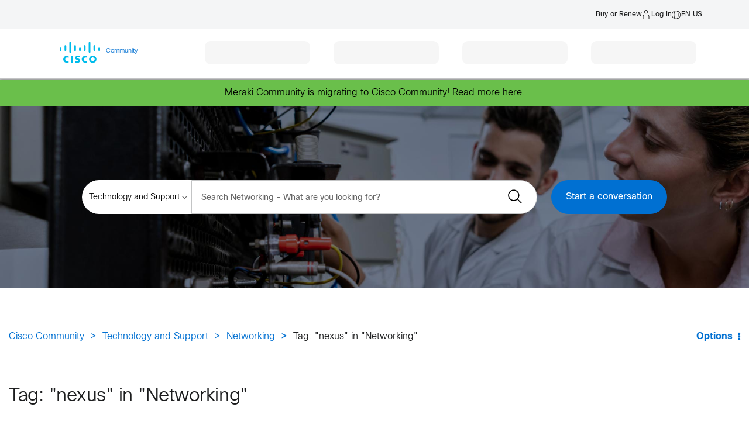

--- FILE ---
content_type: text/html; charset=UTF-8
request_url: https://community.cisco.com/t5/tag/nexus/tg-p/category-id/4461-network-infrastructure
body_size: 1885
content:
<!DOCTYPE html>
<html lang="en">
<head>
    <meta charset="utf-8">
    <meta name="viewport" content="width=device-width, initial-scale=1">
    <title></title>
    <style>
        body {
            font-family: "Arial";
        }
    </style>
    <script type="text/javascript">
    window.awsWafCookieDomainList = [];
    window.gokuProps = {
"key":"AQIDAHjcYu/GjX+QlghicBgQ/7bFaQZ+m5FKCMDnO+vTbNg96AE+3PIzueJzgNQj9+QMRk5nAAAAfjB8BgkqhkiG9w0BBwagbzBtAgEAMGgGCSqGSIb3DQEHATAeBglghkgBZQMEAS4wEQQMJn6mAT/20mJKwxseAgEQgDuDUDB6mgzM+zHUHJS6wDTPB3Q2ncFvF8q4Hr7xqRmkaxf5g97EpA2B240DyFHO3P+dA7cbgp7Go/jL2Q==",
          "iv":"D549lwCA8AAACyTe",
          "context":"f32Z6WpRMZbg1eXlS9PM4LHGuyuaFXDlEM6j+eoMnQ1WKf3xmtGSiRn20sY3Q0bfUC2iVJCx/UnCF/LheXpzf/7t5A7UCzAwGeYEpf4D9P2FNPbltZJvmOqL19w4DCiwgewNokICyZwrE3StIKPNAJtmbLuU4Eiy87DN3BZBVc3VnG2Wn37xHUzSTRfyRqLJu8pCsviikN0cS4bzGuD4jhF/iww4FV3ceX5mHNEpbr2ctGXoz8FAX4zHT2ZQYhW4tbMju3JfgiijL+LTqPHiKE85a/Az++y1hJ8RizkBV3Zr+FUrcuQHw+4ncLvk5RFIISRp0b/xJohgjCufu4msYoFHg4ifZG7UsTlf/FhgPqwj7zWmecDIpyppP+CM93DrWF/kd++/e1T0T812Jnf8/UQTYXRZC+NsXv8m8ZQeL2Q="
};
    </script>
    <script src="https://bc0439715fa6.967eb88d.us-east-2.token.awswaf.com/bc0439715fa6/dbc7a9b99d12/c497446e904d/challenge.js"></script>
</head>
<body>
    <div id="challenge-container"></div>
    <script type="text/javascript">
        AwsWafIntegration.saveReferrer();
        AwsWafIntegration.checkForceRefresh().then((forceRefresh) => {
            if (forceRefresh) {
                AwsWafIntegration.forceRefreshToken().then(() => {
                    window.location.reload(true);
                });
            } else {
                AwsWafIntegration.getToken().then(() => {
                    window.location.reload(true);
                });
            }
        });
    </script>
    <noscript>
        <h1>JavaScript is disabled</h1>
        In order to continue, we need to verify that you're not a robot.
        This requires JavaScript. Enable JavaScript and then reload the page.
    </noscript>
</body>
</html>